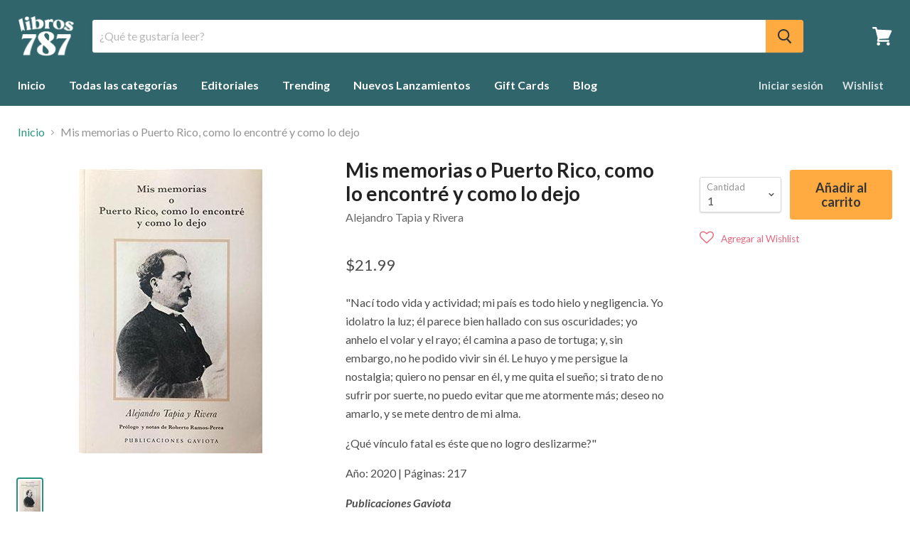

--- FILE ---
content_type: text/javascript; charset=utf-8
request_url: https://libros787.com/products/mis-memorias-o-puerto-rico-como-lo-encontre-y-como-lo-dejo.js
body_size: 667
content:
{"id":4523534975045,"title":"Mis memorias o Puerto Rico, como lo encontré y como lo dejo","handle":"mis-memorias-o-puerto-rico-como-lo-encontre-y-como-lo-dejo","description":"\u003cp\u003e\"Nací todo vida y actividad; mi país es todo hielo y negligencia. Yo idolatro la luz; él parece bien hallado con sus oscuridades; yo anhelo el volar y el rayo; él camina a paso de tortuga; y, sin embargo, no he podido vivir sin él. Le huyo y me persigue la nostalgia; quiero no pensar en él, y me quita el sueño; si trato de no sufrir por suerte, no puedo evitar que me atormente más; deseo no amarlo, y se mete dentro de mi alma.\u003c\/p\u003e\n\u003cmeta charset=\"utf-8\"\u003e\n\u003cp\u003e\u003cspan\u003e¿\u003c\/span\u003eQué vínculo fatal es éste que no logro deslizarme?\"\u003c\/p\u003e\n\u003cp\u003eAño: 2020 | Páginas: 217\u003c\/p\u003e\n\u003cp\u003e\u003cstrong\u003e\u003cem\u003ePublicaciones Gaviota\u003c\/em\u003e\u003c\/strong\u003e\u003c\/p\u003e","published_at":"2020-08-10T14:29:33-04:00","created_at":"2020-07-28T11:45:02-04:00","vendor":"Alejandro Tapia y Rivera","type":"Libros","tags":["Casa Publicadora_Publicaciones Gaviota","Categoría_Memorias","Idioma_Español"],"price":2199,"price_min":2199,"price_max":2199,"available":true,"price_varies":false,"compare_at_price":null,"compare_at_price_min":0,"compare_at_price_max":0,"compare_at_price_varies":false,"variants":[{"id":31751395147845,"title":"Default Title","option1":"Default Title","option2":null,"option3":null,"sku":"NG-RP","requires_shipping":true,"taxable":false,"featured_image":null,"available":true,"name":"Mis memorias o Puerto Rico, como lo encontré y como lo dejo","public_title":null,"options":["Default Title"],"price":2199,"weight":425,"compare_at_price":null,"inventory_management":"shopify","barcode":"46618356947845","requires_selling_plan":false,"selling_plan_allocations":[]}],"images":["\/\/cdn.shopify.com\/s\/files\/1\/2482\/2494\/products\/Mis-memorias-o-Puerto-Rico-como-lo-encontre-y-como-lo-dejo-Alejandro-Tapia-y-Rivera-2_5720f1c0-a9af-4c94-9e81-dfa6c09ae694.jpg?v=1631645336"],"featured_image":"\/\/cdn.shopify.com\/s\/files\/1\/2482\/2494\/products\/Mis-memorias-o-Puerto-Rico-como-lo-encontre-y-como-lo-dejo-Alejandro-Tapia-y-Rivera-2_5720f1c0-a9af-4c94-9e81-dfa6c09ae694.jpg?v=1631645336","options":[{"name":"Title","position":1,"values":["Default Title"]}],"url":"\/products\/mis-memorias-o-puerto-rico-como-lo-encontre-y-como-lo-dejo","media":[{"alt":"Mis memorias o Puerto Rico, como lo encontré y como lo dejo-Alejandro Tapia y Rivera-Libros787.com","id":21613662404677,"position":1,"preview_image":{"aspect_ratio":0.645,"height":400,"width":258,"src":"https:\/\/cdn.shopify.com\/s\/files\/1\/2482\/2494\/products\/Mis-memorias-o-Puerto-Rico-como-lo-encontre-y-como-lo-dejo-Alejandro-Tapia-y-Rivera-2_5720f1c0-a9af-4c94-9e81-dfa6c09ae694.jpg?v=1631645336"},"aspect_ratio":0.645,"height":400,"media_type":"image","src":"https:\/\/cdn.shopify.com\/s\/files\/1\/2482\/2494\/products\/Mis-memorias-o-Puerto-Rico-como-lo-encontre-y-como-lo-dejo-Alejandro-Tapia-y-Rivera-2_5720f1c0-a9af-4c94-9e81-dfa6c09ae694.jpg?v=1631645336","width":258}],"requires_selling_plan":false,"selling_plan_groups":[]}